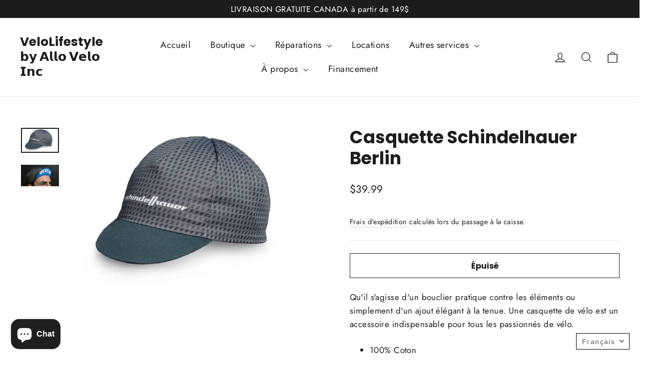

--- FILE ---
content_type: text/javascript; charset=utf-8
request_url: https://velolifestyle.com/products/schindelhauer-berlin-cap.js
body_size: 478
content:
{"id":7583189762301,"title":"Schindelhauer Berlin Cap","handle":"schindelhauer-berlin-cap","description":"\u003cp\u003eWhether as a practical shield against the elements or simply a stylish addition to the outfit. A cycle cap is an indispensable accessory for all bicycle enthusiasts.\u003c\/p\u003e\u003cul data-rte-list=\"default\"\u003e\n\u003cli\u003e\u003cp\u003e100% cotton\u003c\/p\u003e\u003c\/li\u003e\n\u003cli\u003e\u003cp\u003emade in Italy\u003c\/p\u003e\u003c\/li\u003e\n\u003cli\u003e\u003cp\u003eone size fits all\u003c\/p\u003e\u003c\/li\u003e\n\u003c\/ul\u003e","published_at":"2022-02-17T12:07:08-05:00","created_at":"2022-02-17T12:07:08-05:00","vendor":"Velo Lifestyle","type":"Apparel \u0026 Accessories","tags":["Cycling Gloves"],"price":3999,"price_min":3999,"price_max":3999,"available":false,"price_varies":false,"compare_at_price":null,"compare_at_price_min":0,"compare_at_price_max":0,"compare_at_price_varies":false,"variants":[{"id":42497797488893,"title":"Default Title","option1":"Default Title","option2":null,"option3":null,"sku":"210000012726","requires_shipping":true,"taxable":true,"featured_image":null,"available":false,"name":"Schindelhauer Berlin Cap","public_title":null,"options":["Default Title"],"price":3999,"weight":2000,"compare_at_price":null,"inventory_management":"shopify","barcode":"SQ6611385","requires_selling_plan":false,"selling_plan_allocations":[]}],"images":["\/\/cdn.shopify.com\/s\/files\/1\/0627\/4039\/8333\/products\/schindelhauer-berlin-cycling-cap.jpg?v=1645117628","\/\/cdn.shopify.com\/s\/files\/1\/0627\/4039\/8333\/products\/schindelhauer-berlin-cycling-cap-canada.jpg?v=1645117628"],"featured_image":"\/\/cdn.shopify.com\/s\/files\/1\/0627\/4039\/8333\/products\/schindelhauer-berlin-cycling-cap.jpg?v=1645117628","options":[{"name":"Title","position":1,"values":["Default Title"]}],"url":"\/products\/schindelhauer-berlin-cap","media":[{"alt":"Schindelhauer Berlin Cycling Cap","id":29275888484605,"position":1,"preview_image":{"aspect_ratio":1.507,"height":1370,"width":2064,"src":"https:\/\/cdn.shopify.com\/s\/files\/1\/0627\/4039\/8333\/products\/schindelhauer-berlin-cycling-cap.jpg?v=1645117628"},"aspect_ratio":1.507,"height":1370,"media_type":"image","src":"https:\/\/cdn.shopify.com\/s\/files\/1\/0627\/4039\/8333\/products\/schindelhauer-berlin-cycling-cap.jpg?v=1645117628","width":2064},{"alt":"Schindelhauer Berlin Cycling Cap","id":29275888517373,"position":2,"preview_image":{"aspect_ratio":1.765,"height":1133,"width":2000,"src":"https:\/\/cdn.shopify.com\/s\/files\/1\/0627\/4039\/8333\/products\/schindelhauer-berlin-cycling-cap-canada.jpg?v=1645117628"},"aspect_ratio":1.765,"height":1133,"media_type":"image","src":"https:\/\/cdn.shopify.com\/s\/files\/1\/0627\/4039\/8333\/products\/schindelhauer-berlin-cycling-cap-canada.jpg?v=1645117628","width":2000}],"requires_selling_plan":false,"selling_plan_groups":[]}

--- FILE ---
content_type: text/javascript
request_url: https://velolifestyle.com/cdn/shop/t/11/assets/afterpay.js?v=27467451929379185581745002256
body_size: -621
content:
/** Shopify CDN: Minification failed

Line 6:26 Expected identifier but found "{"

**/
  var afterpay_product = {{ product | json }};
  var afterpay_product_variant = {{ product.selected_or_first_available_variant | json }};
  var afterpay_cart_total_price = {{ cart.total_price | json }};